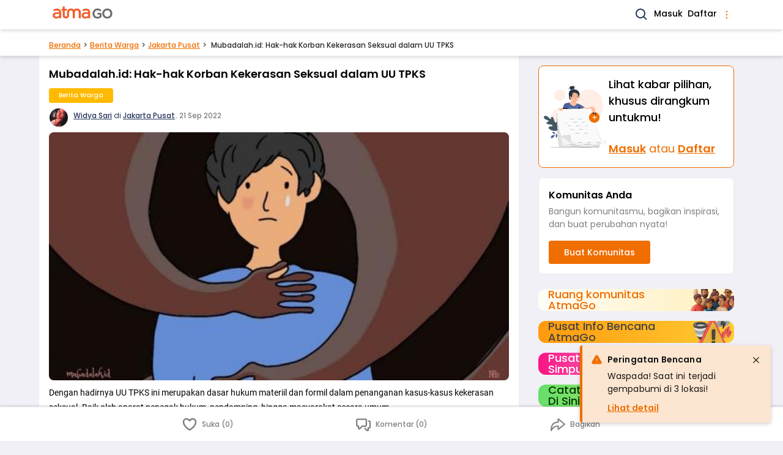

--- FILE ---
content_type: text/html; charset=UTF-8
request_url: https://www.atmago.com/berita-warga/mubadalah-id-hak-hak-korban-kekerasan-seksual-dalam-uu-tpks_ec2f2e8b-a077-4da8-aa69-c23466100df1
body_size: 15275
content:
<!DOCTYPE html>
<html lang="id">

<head>
	<meta charset="utf-8" />
<meta http-equiv="X-UA-Compatible" content="ie=edge" />
<meta name="viewport" content="width=device-width, initial-scale=1.0" />



<title>Mubadalah.id: Hak-hak Korban Kekerasan Seksual dalam UU TPKS | AtmaGo</title>
<meta name="description" content="Dengan hadirnya UU TPKS ini merupakan dasar hukum materiil dan formil dalam penanganan kasus-kasus kekerasan seksual. Baik oleh aparat penegak hukum, pendampin...">
<link rel="canonical" href="https://www.atmago.com/berita-warga/mubadalah-id-hak-hak-korban-kekerasan-seksual-dalam-uu-tpks_ec2f2e8b-a077-4da8-aa69-c23466100df1"/>
<meta property="og:title" content="Mubadalah.id: Hak-hak Korban Kekerasan Seksual dalam UU TPKS" />
<meta property="og:description" content="Dengan hadirnya UU TPKS ini merupakan dasar hukum materiil dan formil dalam penanganan kasus-kasus kekerasan seksual. Baik oleh aparat penegak hukum, pendampin..." />
<meta property="og:url" content="https://www.atmago.com/berita-warga/mubadalah-id-hak-hak-korban-kekerasan-seksual-dalam-uu-tpks_ec2f2e8b-a077-4da8-aa69-c23466100df1" />
<meta property="og:type" content="website" />
<meta property="og:site_name" content="AtmaGo" />
<meta property="og:image" content="https://d39wptbp5at4nd.cloudfront.net/media/163432_original_hak-hak-korban-kekerasan-seksual-dalam-uu-tpks.jpeg" />
<meta property="og:image" content="https://d39wptbp5at4nd.cloudfront.net/media/163432_original_hak-hak-korban-kekerasan-seksual-dalam-uu-tpks.jpeg" />
<meta property="og:image:height" content="200" />
<meta property="og:image:width" content="200" />

<meta name="twitter:card" content="summary" />
<meta name="twitter:title" content="Mubadalah.id: Hak-hak Korban Kekerasan Seksual dalam UU TPKS" />
<meta name="twitter:description" content="Dengan hadirnya UU TPKS ini merupakan dasar hukum materiil dan formil dalam penanganan kasus-kasus kekerasan seksual. Baik oleh aparat penegak hukum, pendampin..." />
<meta name="twitter:image" content="https://d39wptbp5at4nd.cloudfront.net/media/163432_original_hak-hak-korban-kekerasan-seksual-dalam-uu-tpks.jpeg" />
<script type="application/ld+json">{"@context":"https://schema.org","@type":"WebPage","name":"Mubadalah.id: Hak-hak Korban Kekerasan Seksual dalam UU TPKS","description":"Dengan hadirnya UU TPKS ini merupakan dasar hukum materiil dan formil dalam penanganan kasus-kasus kekerasan seksual. Baik oleh aparat penegak hukum, pendampin...","image":"https://d39wptbp5at4nd.cloudfront.net/media/163432_original_hak-hak-korban-kekerasan-seksual-dalam-uu-tpks.jpeg"}</script>


<link rel="shortcut icon" href="https://d2i7caz1tit01k.cloudfront.net/public/favicon.ico" type="image/x-icon" />
<link rel="icon" href="https://d2i7caz1tit01k.cloudfront.net/public/images/icons/android-icon-192x192.png" type="image/png" sizes="192x192" />
<link rel="apple-touch-icon" href="https://d2i7caz1tit01k.cloudfront.net/public/images/icons/apple-icon.png" />
<link rel="apple-touch-icon" href="https://d2i7caz1tit01k.cloudfront.net/public/images/icons/apple-icon-180x180.png" sizes="180x180" />


<link rel="manifest" href="/manifest.json" />
<meta name="theme-color" content="#ff8350" />
<script>
	// Load service worker as early as possible. It only runs once.
	function loadSw() {
		if (!("serviceWorker" in navigator)) return;
		navigator.serviceWorker
			.register("/sw.js")
			.then((registration) => {
				console.log(`[sw.js] Registered for scope: ${registration.scope}`);
			})
			.catch((err) => {
				console.log(`[sw.js] Registration failed: ${err}`);
			});
	}
	window.addEventListener("load", loadSw);
</script>


	
	<script async src="https://www.googletagmanager.com/gtag/js?id=G-T4WSLDMQ46"></script>
	<script>
		window.dataLayer = window.dataLayer || [];
		function gtag(){window.dataLayer.push(arguments);}
		gtag('js', new Date());
		gtag('config', "G-T4WSLDMQ46");
	</script>


<script>
	(function(window) {
		window.agAnalyticsData = {
			agAppKey: "SlE5Om5mKVB+fHMna7YeL+STzyqjOVgiXcLDBBk=",
			agAppId: 7,
			userId: 0,
			userGender: "",
		}
	})(window);
</script>

	<script src="https://cdnjs.cloudflare.com/ajax/libs/fingerprintjs2/2.1.5/fingerprint2.min.js" defer integrity="sha512-mUYU0XAcFsMpsVYX3ViFWQwH/Zwf/zq6z7cpnIQUGUEbR3jvJu/+EjvlHrPqh4L44AR3uGZxgAsO2y0QF2JloA==" crossorigin="anonymous" referrerpolicy="no-referrer"></script>

<script src="https://www.atmago.com/atmago-analytics.js" defer></script>
		<script src="/js/app.js?id=8f0240537c8178e35383fbf79f952e87" defer></script>
	

			<link rel="preload" href="/css/app.css?id=bb5ccac98ddf542bfa218c4b11932f01" as="style" onload="this.onload=null;this.rel='stylesheet'">
    <noscript>
        <link href="/css/app.css?id=bb5ccac98ddf542bfa218c4b11932f01" rel="stylesheet" />
    </noscript>
	
			<style>
			#app {
				min-height: 100vh;
			}
		</style>
	
	<style>
	:root {
		--outer-w: 34rem;
	}
	html {
		font-family: Poppins, Helvetica, Arial, sans-serif;
		line-height: 1.5;
		/* Fill screen height */
		height: -webkit-fill-available;
	}
	html:has(.is-resp-lg) {
		scroll-padding-top: 3.5rem;
	}
	body {
		margin: 0;
		min-height: 100vh;
		min-height: -webkit-fill-available;
		background: #F1F0F6;
	}
	body:not(.is-resp-lg)::before {
		content: "";
		position: absolute;
		top: 0;
		left: 0;
		right: 0;
		height: 13.125rem;
		background-color: #26355C;
	}
	body.no-navy-bg::before {
		content: none;
	}
	.ag-outermost {
		max-width:var(--outer-w);
		margin:0 auto;
		position:relative;
		flex:1 0 100%;
		word-break:break-word;
	}
	@media (min-width: 1024px) {
		/* :root { --outer-w: 56rem; } */
		body.is-resp-lg {
			--outer-w: initial;
		}
		body.is-resp-lg::before {
			content: none;
		}
	}

	/* Footer */
	body>footer {
		padding-bottom: 5rem;
	}
	body>footer>* {
		max-width: 34rem;
		margin-left: auto;
		margin-right: auto;
	}
	body>footer li {
		display: inline-flex;
	}
	body>footer .footer__links {
		border-top: 1px solid #C4C4C4;	
	}
	body>footer .footer__links a:hover {
		text-decoration: underline;
	}
	.footer__links__list-with-separator li:not(:first-child)::before {
		content: "•";
		margin-left: .25rem;
		margin-right: .5rem;
		opacity: .75;
	}
	.page-back-link {
		color: #F06E00;
		border-bottom: 1px solid #F06E00;
	}
	
	/* Spinner */
	@-webkit-keyframes spinner{to{-webkit-transform:rotate(1turn);transform:rotate(1turn)}}@keyframes  spinner{to{-webkit-transform:rotate(1turn);transform:rotate(1turn)}}.spinner:before{content:"";-webkit-box-sizing:border-box;box-sizing:border-box;position:absolute;top:50%;left:calc(50% - .5rem);width:20px;height:20px;margin-top:-10px;border-radius:50%;border:2px solid #ccc;border-top-color:#333;-webkit-animation:spinner .6s linear infinite;animation:spinner .6s linear infinite}

</style>
					<link rel="preload" as="image" href="https://d39wptbp5at4nd.cloudfront.net/media/163432_medium_hak-hak-korban-kekerasan-seksual-dalam-uu-tpks.jpeg" />

	<script type="text/javascript">
    const Ziggy = {"url":"https:\/\/www.atmago.com","port":null,"defaults":{},"routes":{"debugbar.openhandler":{"uri":"_debugbar\/open","methods":["GET","HEAD"]},"debugbar.clockwork":{"uri":"_debugbar\/clockwork\/{id}","methods":["GET","HEAD"],"parameters":["id"]},"debugbar.assets.css":{"uri":"_debugbar\/assets\/stylesheets","methods":["GET","HEAD"]},"debugbar.assets.js":{"uri":"_debugbar\/assets\/javascript","methods":["GET","HEAD"]},"debugbar.cache.delete":{"uri":"_debugbar\/cache\/{key}\/{tags?}","methods":["DELETE"],"parameters":["key","tags"]},"ignition.healthCheck":{"uri":"_ignition\/health-check","methods":["GET","HEAD"]},"ignition.executeSolution":{"uri":"_ignition\/execute-solution","methods":["POST"]},"ignition.shareReport":{"uri":"_ignition\/share-report","methods":["POST"]},"ignition.scripts":{"uri":"_ignition\/scripts\/{script}","methods":["GET","HEAD"],"parameters":["script"]},"ignition.styles":{"uri":"_ignition\/styles\/{style}","methods":["GET","HEAD"],"parameters":["style"]},"api.provinces.index":{"uri":"api\/web-v3\/provinces","methods":["GET","HEAD"]},"api.cities.byProvince.index":{"uri":"api\/web-v3\/provinces\/{id}\/cities","methods":["GET","HEAD"],"parameters":["id"]},"api.cities.popular.index":{"uri":"api\/web-v3\/cities\/popular","methods":["GET","HEAD"]},"api.cities.show":{"uri":"api\/web-v3\/cities\/{id}","methods":["GET","HEAD"],"parameters":["id"]},"cities.showOnly":{"uri":"api\/web-v3\/cities\/{id}\/only","methods":["GET","HEAD"],"parameters":["id"]},"api.districts.byCity.index":{"uri":"api\/web-v3\/cities\/{id}\/districts","methods":["GET","HEAD"],"parameters":["id"]},"districts.show":{"uri":"api\/web-v3\/districts\/{id}","methods":["GET","HEAD"],"parameters":["id"]},"districts.showOnly":{"uri":"api\/web-v3\/districts\/{id}\/only","methods":["GET","HEAD"],"parameters":["id"]},"api.communities.tag.index":{"uri":"api\/web-v3\/communities\/tags\/{tagId}","methods":["GET","HEAD"],"parameters":["tagId"]},"api.communities.nameOrDesc.index":{"uri":"api\/web-v3\/communities\/name-or-desc","methods":["GET","HEAD"]},"api.videos.index":{"uri":"api\/web-v3\/video-posts","methods":["GET","HEAD"]},"api.alerts.index":{"uri":"api\/web-v3\/alerts","methods":["GET","HEAD"]},"login":{"uri":"login","methods":["GET","HEAD"]},"login.form.sms":{"uri":"login\/sms","methods":["GET","HEAD"]},"login.form.email":{"uri":"login\/email","methods":["GET","HEAD"]},"authSessions.otp.store":{"uri":"login\/sms","methods":["POST"]},"authSessions.email.store":{"uri":"login\/email","methods":["POST"]},"login.otp":{"uri":"login\/otp","methods":["GET","HEAD"]},"login.otp.store":{"uri":"login\/otp","methods":["POST"]},"login.oauth.fb.callback":{"uri":"login\/fb","methods":["POST"]},"login.oauth.google.callback":{"uri":"login\/google","methods":["POST"]},"signup":{"uri":"signup","methods":["GET","HEAD"]},"signup.form.sms":{"uri":"signup\/sms","methods":["GET","HEAD"]},"users.sms.store":{"uri":"signup\/sms","methods":["POST"]},"signup.otp":{"uri":"signup\/otp","methods":["GET","HEAD"]},"signup.otp.store":{"uri":"signup\/otp","methods":["POST"]},"signup.form.fb":{"uri":"signup\/fb","methods":["GET","HEAD"]},"signup.form.google":{"uri":"signup\/google","methods":["GET","HEAD"]},"signup.oauth.callback":{"uri":"signup\/oauth","methods":["POST"]},"password.edit":{"uri":"settings\/password","methods":["GET","HEAD"]},"password.update":{"uri":"password","methods":["POST"]},"password.request":{"uri":"password\/forgot","methods":["GET","HEAD"]},"password.email":{"uri":"password\/forgot","methods":["POST"]},"logout":{"uri":"logout","methods":["POST"]},"api.communities.index":{"uri":"api\/web-v3\/communities","methods":["GET","HEAD"]},"api.communities.managed.index":{"uri":"api\/web-v3\/communities\/managed","methods":["GET","HEAD"]},"api.communities.managed.single.index":{"uri":"api\/web-v3\/communities\/managed\/latest","methods":["GET","HEAD"]},"api.communities.followed.index":{"uri":"api\/web-v3\/communities\/followed","methods":["GET","HEAD"]},"api.communities.followed.indexFromUserData":{"uri":"api\/web-v3\/communities\/followed\/user","methods":["GET","HEAD"]},"api.communities.active.index":{"uri":"api\/web-v3\/communities\/active","methods":["GET","HEAD"]},"api.communities.followers.index":{"uri":"api\/web-v3\/communities\/{id}\/followers","methods":["GET","HEAD"],"parameters":["id"]},"api.communities.targets":{"uri":"api\/web-v3\/communities\/{id}\/targets","methods":["GET","HEAD"],"parameters":["id"]},"api.communities.summaries":{"uri":"api\/web-v3\/communities\/{id}\/summaries","methods":["GET","HEAD"],"parameters":["id"]},"api.communities.posts.index":{"uri":"api\/web-v3\/communities\/{communityId}\/posts","methods":["GET","HEAD"],"parameters":["communityId"]},"api.communities.portfolios.index":{"uri":"api\/web-v3\/communities\/{communityId}\/portfolios","methods":["GET","HEAD"],"parameters":["communityId"]},"api.communities.postsAndPortfolios.index":{"uri":"api\/web-v3\/communities\/{communityId}\/postsAndPortfolios","methods":["GET","HEAD"],"parameters":["communityId"]},"api.communities.admins.index":{"uri":"api\/web-v3\/communities\/{communityId}\/admins","methods":["GET","HEAD"],"parameters":["communityId"]},"api.communities.puskesmas.index":{"uri":"api\/web-v3\/communities\/puskesmas","methods":["GET","HEAD"]},"api.communities.pmi.index":{"uri":"api\/web-v3\/communities\/pmi","methods":["GET","HEAD"]},"api.posts.hasCommunity.index":{"uri":"api\/web-v3\/posts\/has-community","methods":["GET","HEAD"]},"api.posts.hasCommunity.popular.index":{"uri":"api\/web-v3\/posts\/has-community\/popular","methods":["GET","HEAD"]},"api.posts.popular.index":{"uri":"api\/web-v3\/posts\/popular","methods":["GET","HEAD"]},"api.posts.latest.index":{"uri":"api\/web-v3\/posts\/latest","methods":["GET","HEAD"]},"api.posts.myCommunities.index":{"uri":"api\/web-v3\/posts\/my-communities","methods":["GET","HEAD"]},"api.users.posts.index":{"uri":"api\/web-v3\/users\/{userId}\/posts","methods":["GET","HEAD"],"parameters":["userId"]},"api.posts.mine.index":{"uri":"api\/web-v3\/my-posts","methods":["GET","HEAD"]},"api.relatedPosts.recent":{"uri":"api\/web-v3\/recent-posts\/{catId}","methods":["GET","HEAD"],"parameters":["catId"]},"api.relatedPosts.popular":{"uri":"api\/web-v3\/popular-posts\/{catId}","methods":["GET","HEAD"],"parameters":["catId"]},"api.relatedPosts.commented":{"uri":"api\/web-v3\/commented-posts\/{catId}","methods":["GET","HEAD"],"parameters":["catId"]},"api.relatedPosts.byTag":{"uri":"api\/web-v3\/posts\/tags\/{tagId}\/{catId}","methods":["GET","HEAD"],"parameters":["tagId","catId"]},"api.posts.q.index":{"uri":"api\/web-v3\/posts\/q\/{q}","methods":["GET","HEAD"],"parameters":["q"]},"api.posts.index":{"uri":"api\/web-v3\/posts","methods":["GET","HEAD"]},"api.posts.byParams.index":{"uri":"api\/web-v3\/posts\/params","methods":["GET","HEAD"]},"api.posts.categories.7.index":{"uri":"api\/web-v3\/posts\/discussions","methods":["GET","HEAD"]},"api.posts.categories.3.index":{"uri":"api\/web-v3\/posts\/reports","methods":["GET","HEAD"]},"api.posts.categories.6.index":{"uri":"api\/web-v3\/posts\/jobs","methods":["GET","HEAD"]},"api.posts.categories.10.index":{"uri":"api\/web-v3\/posts\/events","methods":["GET","HEAD"]},"api.posts.topic.index":{"uri":"api\/web-v3\/topic-posts\/{slug}","methods":["GET","HEAD"],"parameters":["slug"]},"api.posts.tag.index":{"uri":"api\/web-v3\/tag-posts\/{tagId}","methods":["GET","HEAD"],"parameters":["tagId"]},"api.posts.featured.index":{"uri":"api\/web-v3\/featured-posts","methods":["GET","HEAD"]},"api.portfolios.hasCommunity.index":{"uri":"api\/web-v3\/portfolios\/has-community","methods":["GET","HEAD"]},"api.portfolios.myCommunities.index":{"uri":"api\/web-v3\/portfolios\/my-communities","methods":["GET","HEAD"]},"api.communityTags.index":{"uri":"api\/web-v3\/tags\/community","methods":["GET","HEAD"]},"api.tags.inCommunity":{"uri":"api\/web-v3\/tags\/communities\/{communityId}","methods":["GET","HEAD"],"parameters":["communityId"]},"api.tags.followed":{"uri":"api\/web-v3\/tags\/followed","methods":["GET","HEAD"]},"api.tags.popular.index":{"uri":"api\/web-v3\/tags\/popular","methods":["GET","HEAD"]},"api.categories.followed":{"uri":"api\/web-v3\/categories\/followed","methods":["GET","HEAD"]},"api.subcategoryGroups.followed":{"uri":"api\/web-v3\/subcategory-groups\/followed","methods":["GET","HEAD"]},"api.locations.followed.index":{"uri":"api\/web-v3\/locations\/followed","methods":["GET","HEAD"]},"api.posts.followedLocations.index":{"uri":"api\/web-v3\/locations\/followed\/posts","methods":["GET","HEAD"]},"api.topics.index":{"uri":"api\/web-v3\/topics","methods":["GET","HEAD"]},"api.notifs.update":{"uri":"api\/web-v3\/notifications\/{id}\/update","methods":["PUT"],"parameters":["id"]},"api.notifs.showDetail":{"uri":"api\/web-v3\/notifications\/{id}\/detail","methods":["GET","HEAD"],"parameters":["id"]},"api.notifs.unread.all.count":{"uri":"api\/web-v3\/notifications\/unread-count\/all","methods":["GET","HEAD"]},"api.notifs.unread.personal.count":{"uri":"api\/web-v3\/notifications\/unread-count\/personal","methods":["GET","HEAD"]},"api.notifs.unread.community.count":{"uri":"api\/web-v3\/notifications\/unread-count\/community","methods":["GET","HEAD"]},"api.notifs.personal.index":{"uri":"api\/web-v3\/notifications\/personal","methods":["GET","HEAD"]},"api.notifs.community.index":{"uri":"api\/web-v3\/notifications\/community","methods":["GET","HEAD"]},"api.comments.index":{"uri":"api\/web-v3\/posts\/{postId}\/comments","methods":["GET","HEAD"],"parameters":["postId"]},"api.comments.latest.index":{"uri":"api\/web-v3\/posts\/{postId}\/latest-comments","methods":["GET","HEAD"],"parameters":["postId"]},"api.top.users.index":{"uri":"api\/web-v3\/top\/users","methods":["GET","HEAD"]},"api.top.posts.index":{"uri":"api\/web-v3\/top\/posts","methods":["GET","HEAD"]},"api.top.edChoicePosts.index":{"uri":"api\/web-v3\/top\/ed-choice-posts","methods":["GET","HEAD"]},"api.projects.index":{"uri":"api\/web-v3\/projects","methods":["GET","HEAD"]},"api.projects.latest.index":{"uri":"api\/web-v3\/latest-projects","methods":["GET","HEAD"]},"api.sessions.deferredRedirectUrls.show":{"uri":"api\/web-v3\/helpers\/session\/wr\/{xxx}","methods":["GET","HEAD"],"parameters":["xxx"]},"posts.discussions.show":{"uri":"berita-warga\/{title}_{uuid}","methods":["GET","HEAD"],"parameters":["title","uuid"]},"posts.reports.show":{"uri":"laporan-warga\/{title}_{uuid}","methods":["GET","HEAD"],"parameters":["title","uuid"]},"posts.jobs.show":{"uri":"loker\/{title}_{uuid}","methods":["GET","HEAD"],"parameters":["title","uuid"]},"posts.events.show":{"uri":"acara\/{title}_{uuid}","methods":["GET","HEAD"],"parameters":["title","uuid"]},"portfolios.show":{"uri":"aksi-komunitas\/{title}_{uuid}","methods":["GET","HEAD"],"parameters":["title","uuid"]},"projects.show":{"uri":"csr-program\/{title}_{uuid}","methods":["GET","HEAD"],"parameters":["title","uuid"]},"posts.archived.show":{"uri":"posts\/archived\/{title}_{uuid}","methods":["GET","HEAD"],"parameters":["title","uuid"]},"communities.home":{"uri":"komunitas","methods":["GET","HEAD"]},"feeds.homeRedirectable":{"uri":"komunitas\/r","methods":["GET","HEAD"]},"communities.home.personalized":{"uri":"komunitas\/feed","methods":["GET","HEAD"]},"communities.index":{"uri":"komunitas\/latest","methods":["GET","HEAD"]},"communities.tag.index":{"uri":"komunitas\/tags\/{tagId}","methods":["GET","HEAD"],"parameters":["tagId"]},"communities.followed.index":{"uri":"komunitas\/followed","methods":["GET","HEAD"]},"communities.managed.index":{"uri":"komunitas\/managed","methods":["GET","HEAD"]},"communities.unvalidatedPortfolios.index":{"uri":"komunitas\/validate","methods":["GET","HEAD"]},"communities.show.about":{"uri":"komunitas\/{id}\/about","methods":["GET","HEAD"],"parameters":["id"]},"communities.show.share":{"uri":"komunitas\/{id}\/share","methods":["GET","HEAD"],"parameters":["id"]},"communities.followers.index":{"uri":"komunitas\/{id}\/followers","methods":["GET","HEAD"],"parameters":["id"]},"communities.edit":{"uri":"komunitas\/{id}\/edit","methods":["GET","HEAD"],"parameters":["id"]},"communities.show":{"uri":"komunitas\/{id}","methods":["GET","HEAD"],"parameters":["id"]},"communities.portfolios.index":{"uri":"komunitas\/{id}\/aksi","methods":["GET","HEAD"],"parameters":["id"]},"communities.portfolios.create":{"uri":"komunitas\/{communityId}\/aksi\/new","methods":["GET","HEAD"],"parameters":["communityId"]},"communities.portfolios.edit":{"uri":"komunitas\/{communityId}\/aksi\/{id}\/edit","methods":["GET","HEAD"],"parameters":["communityId","id"]},"communities.portfolios.validatedTarget.create":{"uri":"komunitas\/{communityId}\/aksi\/{id}\/validate-target","methods":["GET","HEAD"],"parameters":["communityId","id"]},"communities.posts.showSelectCategory":{"uri":"komunitas\/{communityId}\/posts\/new","methods":["GET","HEAD"],"parameters":["communityId"]},"communities.reports.showSelectSubcategory":{"uri":"komunitas\/{communityId}\/report\/new","methods":["GET","HEAD"],"parameters":["communityId"]},"communities.events.create":{"uri":"komunitas\/{communityId}\/posts\/event\/new","methods":["GET","HEAD"],"parameters":["communityId"]},"communities.discussions.create":{"uri":"komunitas\/{communityId}\/posts\/discussion\/new","methods":["GET","HEAD"],"parameters":["communityId"]},"communities.jobs.create":{"uri":"komunitas\/{communityId}\/posts\/job\/new","methods":["GET","HEAD"],"parameters":["communityId"]},"communities.reports.create":{"uri":"komunitas\/{communityId}\/posts\/report\/{subcatId}\/new","methods":["GET","HEAD"],"parameters":["communityId","subcatId"]},"contents.about":{"uri":"tentang-kami","methods":["GET","HEAD"]},"contents.media":{"uri":"media","methods":["GET","HEAD"]},"contents.privacy":{"uri":"kebijakan-privasi","methods":["GET","HEAD"]},"contents.terms":{"uri":"syarat-ketentuan","methods":["GET","HEAD"]},"contents.guidelines":{"uri":"pedoman-komunitas","methods":["GET","HEAD"]},"feedbacks.create":{"uri":"kirim-masukan","methods":["GET","HEAD"]},"feedbacks.store":{"uri":"feedbacks","methods":["POST"]},"features.index":{"uri":"features","methods":["GET","HEAD"]},"features.show":{"uri":"features\/{slug}","methods":["GET","HEAD"],"parameters":["slug"]},"feeds.home":{"uri":"\/","methods":["GET","HEAD"]},"feeds.home.personalized":{"uri":"feed","methods":["GET","HEAD"]},"feeds.home.personalized.single":{"uri":"feed\/detail","methods":["GET","HEAD"]},"feeds.home.personalized.guest":{"uri":"feed\/guest","methods":["GET","HEAD"]},"communities.create":{"uri":"new\/community","methods":["GET","HEAD"]},"communities.posts.showSelectCommunity":{"uri":"new\/community-post","methods":["GET","HEAD"]},"posts.showSelectCategory":{"uri":"new\/post","methods":["GET","HEAD"]},"posts.showSelectCommunityForCsrEntry":{"uri":"new\/csr\/{catId}\/{csrPostId}","methods":["GET","HEAD"],"wheres":{"catId":"7|11"},"parameters":["catId","csrPostId"]},"communities.store":{"uri":"api\/web-v3\/communities","methods":["POST"]},"communities.update":{"uri":"api\/web-v3\/communities\/{id}","methods":["PUT"],"parameters":["id"]},"communities.followables":{"uri":"api\/web-v3\/communities\/{communityId}\/followables","methods":["POST"],"parameters":["communityId"]},"communities.followers.destroy":{"uri":"api\/web-v3\/communities\/{communityId}\/followers\/{username}","methods":["POST"],"parameters":["communityId","username"]},"communities.followers.loginThenStore":{"uri":"api\/web-v3\/communities\/guest\/{id}\/willfollow","methods":["GET","HEAD"],"parameters":["id"]},"portfolios.store":{"uri":"api\/web-v3\/portfolios","methods":["POST"]},"portfolios.update":{"uri":"api\/web-v3\/portfolios\/{id}","methods":["PUT"],"parameters":["id"]},"portfolios.validatedTarget.store":{"uri":"api\/web-v3\/portfolios\/{id}\/target","methods":["POST"],"parameters":["id"]},"posts.events.store":{"uri":"api\/web-v3\/posts\/events","methods":["POST"]},"posts.events.update":{"uri":"api\/web-v3\/posts\/event\/{id}","methods":["PUT"],"parameters":["id"]},"posts.discussions.store":{"uri":"api\/web-v3\/posts\/discussions","methods":["POST"]},"posts.discussions.update":{"uri":"api\/web-v3\/posts\/discussion\/{id}","methods":["PUT"],"parameters":["id"]},"posts.jobs.store":{"uri":"api\/web-v3\/posts\/jobs","methods":["POST"]},"posts.jobs.update":{"uri":"api\/web-v3\/posts\/job\/{id}","methods":["PUT"],"parameters":["id"]},"posts.jobs.updateExpired":{"uri":"api\/web-v3\/posts\/job-expired\/{id}","methods":["PUT"],"parameters":["id"]},"posts.reports.store":{"uri":"api\/web-v3\/posts\/reports","methods":["POST"]},"posts.reports.update":{"uri":"api\/web-v3\/posts\/reports\/{id}","methods":["PUT"],"parameters":["id"]},"posts.destroy":{"uri":"api\/web-v3\/posts\/{id}\/{communityId?}","methods":["POST"],"parameters":["id","communityId"]},"posts.showOnly":{"uri":"api\/web-v3\/posts\/{id}\/only","methods":["GET","HEAD"],"parameters":["id"]},"posts.reports.showSelectSubcategory":{"uri":"posts\/report\/new","methods":["GET","HEAD"]},"posts.discussions.create":{"uri":"posts\/discussion\/new","methods":["GET","HEAD"]},"posts.discussions.edit":{"uri":"posts\/discussion\/{id}\/edit","methods":["GET","HEAD"],"parameters":["id"]},"posts.events.create":{"uri":"posts\/event\/new","methods":["GET","HEAD"]},"posts.events.edit":{"uri":"posts\/event\/{id}\/edit","methods":["GET","HEAD"],"parameters":["id"]},"posts.jobs.create":{"uri":"posts\/job\/new","methods":["GET","HEAD"]},"posts.jobs.edit":{"uri":"posts\/job\/{id}\/edit","methods":["GET","HEAD"],"parameters":["id"]},"posts.reports.create":{"uri":"posts\/report\/{subcatId}\/new","methods":["GET","HEAD"],"parameters":["subcatId"]},"posts.reports.edit":{"uri":"posts\/report\/{id}\/edit","methods":["GET","HEAD"],"parameters":["id"]},"comments.index":{"uri":"comments\/posts\/{postId}","methods":["GET","HEAD"],"parameters":["postId"]},"comments.destroy":{"uri":"api\/web-v3\/comments\/{id}","methods":["POST"],"parameters":["id"]},"comments.store":{"uri":"api\/web-v3\/comments\/posts\/{postId}","methods":["POST"],"parameters":["postId"]},"medias.store":{"uri":"api\/web-v3\/medias","methods":["POST"]},"medias.destroy":{"uri":"api\/web-v3\/medias\/{id}","methods":["POST"],"parameters":["id"]},"search.index":{"uri":"search","methods":["GET","HEAD"]},"search.communities.index":{"uri":"search\/communities","methods":["GET","HEAD"]},"search.posts.index":{"uri":"search\/posts","methods":["GET","HEAD"]},"onboarding.one":{"uri":"followed\/locations\/{from}","methods":["GET","HEAD"],"wheres":{"from":"signup|login|user"},"parameters":["from"]},"onboarding.two":{"uri":"followed\/topics\/{from}","methods":["GET","HEAD"],"wheres":{"from":"signup|login|user"},"parameters":["from"]},"onboarding.three":{"uri":"followed\/communities\/{from}","methods":["GET","HEAD"],"wheres":{"from":"signup|login|user"},"parameters":["from"]},"onboarding.finish":{"uri":"followed\/finish","methods":["GET","HEAD"]},"votes.my.index":{"uri":"api\/web-v3\/votes\/current-user","methods":["GET","HEAD"]},"votes.store":{"uri":"api\/web-v3\/votes","methods":["POST"]},"followableLocations.index":{"uri":"api\/web-v3\/followables\/locations\/{nameQuery}","methods":["GET","HEAD"],"parameters":["nameQuery"]},"cities.followables":{"uri":"api\/web-v3\/cities\/{id}\/followables","methods":["POST"],"parameters":["id"]},"districts.followables":{"uri":"api\/web-v3\/districts\/{id}\/followables","methods":["POST"],"parameters":["id"]},"categories.followables":{"uri":"api\/web-v3\/categories\/{id}\/followables","methods":["POST"],"parameters":["id"]},"subcategories.followables":{"uri":"api\/web-v3\/subcategories\/{id}\/followables","methods":["POST"],"parameters":["id"]},"topics.followables":{"uri":"api\/web-v3\/topics\/{id}\/followables","methods":["POST"],"parameters":["id"]},"tags.followables":{"uri":"api\/web-v3\/tags\/{id}\/followables","methods":["POST"],"parameters":["id"]},"cities.followables.loginThenStore":{"uri":"api\/web-v3\/cities\/{id}\/willfollow","methods":["GET","HEAD"],"parameters":["id"]},"districts.followables.loginThenStore":{"uri":"api\/web-v3\/districts\/{id}\/willfollow","methods":["GET","HEAD"],"parameters":["id"]},"flags.store":{"uri":"api\/web-v3\/flags","methods":["POST"]},"notifs.index":{"uri":"notifikasi","methods":["GET","HEAD"]},"users.show":{"uri":"@{username}","methods":["GET","HEAD"],"parameters":["username"]},"users.edit":{"uri":"settings","methods":["GET","HEAD"]},"users.update":{"uri":"users","methods":["POST"]},"users.deleteRequest.store":{"uri":"settings\/delete-account","methods":["POST"]},"videos.index":{"uri":"video-posts","methods":["GET","HEAD"]},"videos.show":{"uri":"video-posts\/{slug}_{id}","methods":["GET","HEAD"],"parameters":["slug","id"]},"awards.index":{"uri":"peringkat-pengguna","methods":["GET","HEAD"]},"awards.month.index":{"uri":"peringkat-pengguna\/{year}\/{month}","methods":["GET","HEAD"],"parameters":["year","month"]},"alerts.home":{"uri":"peringatan-bencana","methods":["GET","HEAD"]},"invitations.create":{"uri":"invite","methods":["GET","HEAD"]},"invitations.store":{"uri":"invite\/{type}","methods":["POST"],"parameters":["type"]},"locationSuggestions.create":{"uri":"locations\/suggest","methods":["GET","HEAD"]},"locationSuggestions.store":{"uri":"locations\/suggest","methods":["POST"]},"projects.index":{"uri":"csr-program","methods":["GET","HEAD"]},"fake.medias.store":{"uri":"fake\/medias","methods":["POST"]},"fake.medias.destroy":{"uri":"fake\/medias\/{id}","methods":["POST"],"parameters":["id"]},"feeds.categories.7":{"uri":"berita-warga","methods":["GET","HEAD"]},"feeds.categories.7.district":{"uri":"berita-warga\/{citySlug}\/{districtSlug}","methods":["GET","HEAD"],"parameters":["citySlug","districtSlug"]},"feeds.categories.7.city":{"uri":"berita-warga\/{citySlug}","methods":["GET","HEAD"],"parameters":["citySlug"]},"feeds.categories.3":{"uri":"laporan-warga","methods":["GET","HEAD"]},"feeds.categories.3.district":{"uri":"laporan-warga\/{citySlug}\/{districtSlug}","methods":["GET","HEAD"],"parameters":["citySlug","districtSlug"]},"feeds.categories.3.city":{"uri":"laporan-warga\/{citySlug}","methods":["GET","HEAD"],"parameters":["citySlug"]},"feeds.categories.6":{"uri":"loker","methods":["GET","HEAD"]},"feeds.categories.6.district":{"uri":"loker\/{citySlug}\/{districtSlug}","methods":["GET","HEAD"],"parameters":["citySlug","districtSlug"]},"feeds.categories.6.city":{"uri":"loker\/{citySlug}","methods":["GET","HEAD"],"parameters":["citySlug"]},"feeds.categories.10":{"uri":"acara","methods":["GET","HEAD"]},"feeds.categories.10.district":{"uri":"acara\/{citySlug}\/{districtSlug}","methods":["GET","HEAD"],"parameters":["citySlug","districtSlug"]},"feeds.categories.10.city":{"uri":"acara\/{citySlug}","methods":["GET","HEAD"],"parameters":["citySlug"]},"posts.byTag":{"uri":"tags\/{tagSlug}-{tagId}","methods":["GET","HEAD"],"parameters":["tagSlug","tagId"]},"posts.byTagAndCity":{"uri":"tags\/{tagSlug}-{tagId}\/cities-{cityId}","methods":["GET","HEAD"],"parameters":["tagSlug","tagId","cityId"]},"feeds.home.topic":{"uri":"t\/{topicSlug}","methods":["GET","HEAD"],"parameters":["topicSlug"]},"feeds.home.city.topic":{"uri":"{citySlug}\/t\/{topicSlug}","methods":["GET","HEAD"],"parameters":["citySlug","topicSlug"]},"feeds.home.district":{"uri":"{citySlug}\/{districtSlug}","methods":["GET","HEAD"],"parameters":["citySlug","districtSlug"]},"feeds.home.city":{"uri":"{citySlug}","methods":["GET","HEAD"],"parameters":["citySlug"]}}};

    !function(t,r){"object"==typeof exports&&"undefined"!=typeof module?module.exports=r():"function"==typeof define&&define.amd?define(r):(t||self).route=r()}(this,function(){function t(t,r){for(var e=0;e<r.length;e++){var n=r[e];n.enumerable=n.enumerable||!1,n.configurable=!0,"value"in n&&(n.writable=!0),Object.defineProperty(t,"symbol"==typeof(o=function(t,r){if("object"!=typeof t||null===t)return t;var e=t[Symbol.toPrimitive];if(void 0!==e){var n=e.call(t,"string");if("object"!=typeof n)return n;throw new TypeError("@@toPrimitive must return a primitive value.")}return String(t)}(n.key))?o:String(o),n)}var o}function r(r,e,n){return e&&t(r.prototype,e),n&&t(r,n),Object.defineProperty(r,"prototype",{writable:!1}),r}function e(){return e=Object.assign?Object.assign.bind():function(t){for(var r=1;r<arguments.length;r++){var e=arguments[r];for(var n in e)Object.prototype.hasOwnProperty.call(e,n)&&(t[n]=e[n])}return t},e.apply(this,arguments)}function n(t){return n=Object.setPrototypeOf?Object.getPrototypeOf.bind():function(t){return t.__proto__||Object.getPrototypeOf(t)},n(t)}function o(t,r){return o=Object.setPrototypeOf?Object.setPrototypeOf.bind():function(t,r){return t.__proto__=r,t},o(t,r)}function i(t,r,e){return i=function(){if("undefined"==typeof Reflect||!Reflect.construct)return!1;if(Reflect.construct.sham)return!1;if("function"==typeof Proxy)return!0;try{return Boolean.prototype.valueOf.call(Reflect.construct(Boolean,[],function(){})),!0}catch(t){return!1}}()?Reflect.construct.bind():function(t,r,e){var n=[null];n.push.apply(n,r);var i=new(Function.bind.apply(t,n));return e&&o(i,e.prototype),i},i.apply(null,arguments)}function u(t){var r="function"==typeof Map?new Map:void 0;return u=function(t){if(null===t||-1===Function.toString.call(t).indexOf("[native code]"))return t;if("function"!=typeof t)throw new TypeError("Super expression must either be null or a function");if(void 0!==r){if(r.has(t))return r.get(t);r.set(t,e)}function e(){return i(t,arguments,n(this).constructor)}return e.prototype=Object.create(t.prototype,{constructor:{value:e,enumerable:!1,writable:!0,configurable:!0}}),o(e,t)},u(t)}var f=String.prototype.replace,a=/%20/g,c="RFC3986",l={default:c,formatters:{RFC1738:function(t){return f.call(t,a,"+")},RFC3986:function(t){return String(t)}},RFC1738:"RFC1738",RFC3986:c},s=Object.prototype.hasOwnProperty,v=Array.isArray,p=function(){for(var t=[],r=0;r<256;++r)t.push("%"+((r<16?"0":"")+r.toString(16)).toUpperCase());return t}(),y=function(t,r){for(var e=r&&r.plainObjects?Object.create(null):{},n=0;n<t.length;++n)void 0!==t[n]&&(e[n]=t[n]);return e},d={arrayToObject:y,assign:function(t,r){return Object.keys(r).reduce(function(t,e){return t[e]=r[e],t},t)},combine:function(t,r){return[].concat(t,r)},compact:function(t){for(var r=[{obj:{o:t},prop:"o"}],e=[],n=0;n<r.length;++n)for(var o=r[n],i=o.obj[o.prop],u=Object.keys(i),f=0;f<u.length;++f){var a=u[f],c=i[a];"object"==typeof c&&null!==c&&-1===e.indexOf(c)&&(r.push({obj:i,prop:a}),e.push(c))}return function(t){for(;t.length>1;){var r=t.pop(),e=r.obj[r.prop];if(v(e)){for(var n=[],o=0;o<e.length;++o)void 0!==e[o]&&n.push(e[o]);r.obj[r.prop]=n}}}(r),t},decode:function(t,r,e){var n=t.replace(/\+/g," ");if("iso-8859-1"===e)return n.replace(/%[0-9a-f]{2}/gi,unescape);try{return decodeURIComponent(n)}catch(t){return n}},encode:function(t,r,e,n,o){if(0===t.length)return t;var i=t;if("symbol"==typeof t?i=Symbol.prototype.toString.call(t):"string"!=typeof t&&(i=String(t)),"iso-8859-1"===e)return escape(i).replace(/%u[0-9a-f]{4}/gi,function(t){return"%26%23"+parseInt(t.slice(2),16)+"%3B"});for(var u="",f=0;f<i.length;++f){var a=i.charCodeAt(f);45===a||46===a||95===a||126===a||a>=48&&a<=57||a>=65&&a<=90||a>=97&&a<=122||o===l.RFC1738&&(40===a||41===a)?u+=i.charAt(f):a<128?u+=p[a]:a<2048?u+=p[192|a>>6]+p[128|63&a]:a<55296||a>=57344?u+=p[224|a>>12]+p[128|a>>6&63]+p[128|63&a]:(a=65536+((1023&a)<<10|1023&i.charCodeAt(f+=1)),u+=p[240|a>>18]+p[128|a>>12&63]+p[128|a>>6&63]+p[128|63&a])}return u},isBuffer:function(t){return!(!t||"object"!=typeof t||!(t.constructor&&t.constructor.isBuffer&&t.constructor.isBuffer(t)))},isRegExp:function(t){return"[object RegExp]"===Object.prototype.toString.call(t)},maybeMap:function(t,r){if(v(t)){for(var e=[],n=0;n<t.length;n+=1)e.push(r(t[n]));return e}return r(t)},merge:function t(r,e,n){if(!e)return r;if("object"!=typeof e){if(v(r))r.push(e);else{if(!r||"object"!=typeof r)return[r,e];(n&&(n.plainObjects||n.allowPrototypes)||!s.call(Object.prototype,e))&&(r[e]=!0)}return r}if(!r||"object"!=typeof r)return[r].concat(e);var o=r;return v(r)&&!v(e)&&(o=y(r,n)),v(r)&&v(e)?(e.forEach(function(e,o){if(s.call(r,o)){var i=r[o];i&&"object"==typeof i&&e&&"object"==typeof e?r[o]=t(i,e,n):r.push(e)}else r[o]=e}),r):Object.keys(e).reduce(function(r,o){var i=e[o];return r[o]=s.call(r,o)?t(r[o],i,n):i,r},o)}},b=Object.prototype.hasOwnProperty,h={brackets:function(t){return t+"[]"},comma:"comma",indices:function(t,r){return t+"["+r+"]"},repeat:function(t){return t}},g=Array.isArray,m=String.prototype.split,j=Array.prototype.push,w=function(t,r){j.apply(t,g(r)?r:[r])},O=Date.prototype.toISOString,E=l.default,R={addQueryPrefix:!1,allowDots:!1,charset:"utf-8",charsetSentinel:!1,delimiter:"&",encode:!0,encoder:d.encode,encodeValuesOnly:!1,format:E,formatter:l.formatters[E],indices:!1,serializeDate:function(t){return O.call(t)},skipNulls:!1,strictNullHandling:!1},S=function t(r,e,n,o,i,u,f,a,c,l,s,v,p,y){var b,h=r;if("function"==typeof f?h=f(e,h):h instanceof Date?h=l(h):"comma"===n&&g(h)&&(h=d.maybeMap(h,function(t){return t instanceof Date?l(t):t})),null===h){if(o)return u&&!p?u(e,R.encoder,y,"key",s):e;h=""}if("string"==typeof(b=h)||"number"==typeof b||"boolean"==typeof b||"symbol"==typeof b||"bigint"==typeof b||d.isBuffer(h)){if(u){var j=p?e:u(e,R.encoder,y,"key",s);if("comma"===n&&p){for(var O=m.call(String(h),","),E="",S=0;S<O.length;++S)E+=(0===S?"":",")+v(u(O[S],R.encoder,y,"value",s));return[v(j)+"="+E]}return[v(j)+"="+v(u(h,R.encoder,y,"value",s))]}return[v(e)+"="+v(String(h))]}var T,k=[];if(void 0===h)return k;if("comma"===n&&g(h))T=[{value:h.length>0?h.join(",")||null:void 0}];else if(g(f))T=f;else{var x=Object.keys(h);T=a?x.sort(a):x}for(var N=0;N<T.length;++N){var C=T[N],A="object"==typeof C&&void 0!==C.value?C.value:h[C];if(!i||null!==A){var D=g(h)?"function"==typeof n?n(e,C):e:e+(c?"."+C:"["+C+"]");w(k,t(A,D,n,o,i,u,f,a,c,l,s,v,p,y))}}return k},T=Object.prototype.hasOwnProperty,k=Array.isArray,x={allowDots:!1,allowPrototypes:!1,arrayLimit:20,charset:"utf-8",charsetSentinel:!1,comma:!1,decoder:d.decode,delimiter:"&",depth:5,ignoreQueryPrefix:!1,interpretNumericEntities:!1,parameterLimit:1e3,parseArrays:!0,plainObjects:!1,strictNullHandling:!1},N=function(t){return t.replace(/&#(\d+);/g,function(t,r){return String.fromCharCode(parseInt(r,10))})},C=function(t,r){return t&&"string"==typeof t&&r.comma&&t.indexOf(",")>-1?t.split(","):t},A=function(t,r,e,n){if(t){var o=e.allowDots?t.replace(/\.([^.[]+)/g,"[$1]"):t,i=/(\[[^[\]]*])/g,u=e.depth>0&&/(\[[^[\]]*])/.exec(o),f=u?o.slice(0,u.index):o,a=[];if(f){if(!e.plainObjects&&T.call(Object.prototype,f)&&!e.allowPrototypes)return;a.push(f)}for(var c=0;e.depth>0&&null!==(u=i.exec(o))&&c<e.depth;){if(c+=1,!e.plainObjects&&T.call(Object.prototype,u[1].slice(1,-1))&&!e.allowPrototypes)return;a.push(u[1])}return u&&a.push("["+o.slice(u.index)+"]"),function(t,r,e,n){for(var o=n?r:C(r,e),i=t.length-1;i>=0;--i){var u,f=t[i];if("[]"===f&&e.parseArrays)u=[].concat(o);else{u=e.plainObjects?Object.create(null):{};var a="["===f.charAt(0)&&"]"===f.charAt(f.length-1)?f.slice(1,-1):f,c=parseInt(a,10);e.parseArrays||""!==a?!isNaN(c)&&f!==a&&String(c)===a&&c>=0&&e.parseArrays&&c<=e.arrayLimit?(u=[])[c]=o:"__proto__"!==a&&(u[a]=o):u={0:o}}o=u}return o}(a,r,e,n)}},D=function(t,r){var e=function(t){if(!t)return x;if(null!=t.decoder&&"function"!=typeof t.decoder)throw new TypeError("Decoder has to be a function.");if(void 0!==t.charset&&"utf-8"!==t.charset&&"iso-8859-1"!==t.charset)throw new TypeError("The charset option must be either utf-8, iso-8859-1, or undefined");return{allowDots:void 0===t.allowDots?x.allowDots:!!t.allowDots,allowPrototypes:"boolean"==typeof t.allowPrototypes?t.allowPrototypes:x.allowPrototypes,arrayLimit:"number"==typeof t.arrayLimit?t.arrayLimit:x.arrayLimit,charset:void 0===t.charset?x.charset:t.charset,charsetSentinel:"boolean"==typeof t.charsetSentinel?t.charsetSentinel:x.charsetSentinel,comma:"boolean"==typeof t.comma?t.comma:x.comma,decoder:"function"==typeof t.decoder?t.decoder:x.decoder,delimiter:"string"==typeof t.delimiter||d.isRegExp(t.delimiter)?t.delimiter:x.delimiter,depth:"number"==typeof t.depth||!1===t.depth?+t.depth:x.depth,ignoreQueryPrefix:!0===t.ignoreQueryPrefix,interpretNumericEntities:"boolean"==typeof t.interpretNumericEntities?t.interpretNumericEntities:x.interpretNumericEntities,parameterLimit:"number"==typeof t.parameterLimit?t.parameterLimit:x.parameterLimit,parseArrays:!1!==t.parseArrays,plainObjects:"boolean"==typeof t.plainObjects?t.plainObjects:x.plainObjects,strictNullHandling:"boolean"==typeof t.strictNullHandling?t.strictNullHandling:x.strictNullHandling}}(r);if(""===t||null==t)return e.plainObjects?Object.create(null):{};for(var n="string"==typeof t?function(t,r){var e,n={},o=(r.ignoreQueryPrefix?t.replace(/^\?/,""):t).split(r.delimiter,Infinity===r.parameterLimit?void 0:r.parameterLimit),i=-1,u=r.charset;if(r.charsetSentinel)for(e=0;e<o.length;++e)0===o[e].indexOf("utf8=")&&("utf8=%E2%9C%93"===o[e]?u="utf-8":"utf8=%26%2310003%3B"===o[e]&&(u="iso-8859-1"),i=e,e=o.length);for(e=0;e<o.length;++e)if(e!==i){var f,a,c=o[e],l=c.indexOf("]="),s=-1===l?c.indexOf("="):l+1;-1===s?(f=r.decoder(c,x.decoder,u,"key"),a=r.strictNullHandling?null:""):(f=r.decoder(c.slice(0,s),x.decoder,u,"key"),a=d.maybeMap(C(c.slice(s+1),r),function(t){return r.decoder(t,x.decoder,u,"value")})),a&&r.interpretNumericEntities&&"iso-8859-1"===u&&(a=N(a)),c.indexOf("[]=")>-1&&(a=k(a)?[a]:a),n[f]=T.call(n,f)?d.combine(n[f],a):a}return n}(t,e):t,o=e.plainObjects?Object.create(null):{},i=Object.keys(n),u=0;u<i.length;++u){var f=i[u],a=A(f,n[f],e,"string"==typeof t);o=d.merge(o,a,e)}return d.compact(o)},$=/*#__PURE__*/function(){function t(t,r,e){var n,o;this.name=t,this.definition=r,this.bindings=null!=(n=r.bindings)?n:{},this.wheres=null!=(o=r.wheres)?o:{},this.config=e}var e=t.prototype;return e.matchesUrl=function(t){var r=this;if(!this.definition.methods.includes("GET"))return!1;var e=this.template.replace(/(\/?){([^}?]*)(\??)}/g,function(t,e,n,o){var i,u="(?<"+n+">"+((null==(i=r.wheres[n])?void 0:i.replace(/(^\^)|(\$$)/g,""))||"[^/?]+")+")";return o?"("+e+u+")?":""+e+u}).replace(/^\w+:\/\//,""),n=t.replace(/^\w+:\/\//,"").split("?"),o=n[0],i=n[1],u=new RegExp("^"+e+"/?$").exec(decodeURI(o));if(u){for(var f in u.groups)u.groups[f]="string"==typeof u.groups[f]?decodeURIComponent(u.groups[f]):u.groups[f];return{params:u.groups,query:D(i)}}return!1},e.compile=function(t){var r=this;return this.parameterSegments.length?this.template.replace(/{([^}?]+)(\??)}/g,function(e,n,o){var i,u;if(!o&&[null,void 0].includes(t[n]))throw new Error("Ziggy error: '"+n+"' parameter is required for route '"+r.name+"'.");if(r.wheres[n]&&!new RegExp("^"+(o?"("+r.wheres[n]+")?":r.wheres[n])+"$").test(null!=(u=t[n])?u:""))throw new Error("Ziggy error: '"+n+"' parameter does not match required format '"+r.wheres[n]+"' for route '"+r.name+"'.");return encodeURI(null!=(i=t[n])?i:"").replace(/%7C/g,"|").replace(/%25/g,"%").replace(/\$/g,"%24")}).replace(this.origin+"//",this.origin+"/").replace(/\/+$/,""):this.template},r(t,[{key:"template",get:function(){var t=(this.origin+"/"+this.definition.uri).replace(/\/+$/,"");return""===t?"/":t}},{key:"origin",get:function(){return this.config.absolute?this.definition.domain?""+this.config.url.match(/^\w+:\/\//)[0]+this.definition.domain+(this.config.port?":"+this.config.port:""):this.config.url:""}},{key:"parameterSegments",get:function(){var t,r;return null!=(t=null==(r=this.template.match(/{[^}?]+\??}/g))?void 0:r.map(function(t){return{name:t.replace(/{|\??}/g,""),required:!/\?}$/.test(t)}}))?t:[]}}]),t}(),F=/*#__PURE__*/function(t){var n,i;function u(r,n,o,i){var u;if(void 0===o&&(o=!0),(u=t.call(this)||this).t=null!=i?i:"undefined"!=typeof Ziggy?Ziggy:null==globalThis?void 0:globalThis.Ziggy,u.t=e({},u.t,{absolute:o}),r){if(!u.t.routes[r])throw new Error("Ziggy error: route '"+r+"' is not in the route list.");u.i=new $(r,u.t.routes[r],u.t),u.u=u.l(n)}return u}i=t,(n=u).prototype=Object.create(i.prototype),n.prototype.constructor=n,o(n,i);var f=u.prototype;return f.toString=function(){var t=this,r=Object.keys(this.u).filter(function(r){return!t.i.parameterSegments.some(function(t){return t.name===r})}).filter(function(t){return"_query"!==t}).reduce(function(r,n){var o;return e({},r,((o={})[n]=t.u[n],o))},{});return this.i.compile(this.u)+function(t,r){var e,n=t,o=function(t){if(!t)return R;if(null!=t.encoder&&"function"!=typeof t.encoder)throw new TypeError("Encoder has to be a function.");var r=t.charset||R.charset;if(void 0!==t.charset&&"utf-8"!==t.charset&&"iso-8859-1"!==t.charset)throw new TypeError("The charset option must be either utf-8, iso-8859-1, or undefined");var e=l.default;if(void 0!==t.format){if(!b.call(l.formatters,t.format))throw new TypeError("Unknown format option provided.");e=t.format}var n=l.formatters[e],o=R.filter;return("function"==typeof t.filter||g(t.filter))&&(o=t.filter),{addQueryPrefix:"boolean"==typeof t.addQueryPrefix?t.addQueryPrefix:R.addQueryPrefix,allowDots:void 0===t.allowDots?R.allowDots:!!t.allowDots,charset:r,charsetSentinel:"boolean"==typeof t.charsetSentinel?t.charsetSentinel:R.charsetSentinel,delimiter:void 0===t.delimiter?R.delimiter:t.delimiter,encode:"boolean"==typeof t.encode?t.encode:R.encode,encoder:"function"==typeof t.encoder?t.encoder:R.encoder,encodeValuesOnly:"boolean"==typeof t.encodeValuesOnly?t.encodeValuesOnly:R.encodeValuesOnly,filter:o,format:e,formatter:n,serializeDate:"function"==typeof t.serializeDate?t.serializeDate:R.serializeDate,skipNulls:"boolean"==typeof t.skipNulls?t.skipNulls:R.skipNulls,sort:"function"==typeof t.sort?t.sort:null,strictNullHandling:"boolean"==typeof t.strictNullHandling?t.strictNullHandling:R.strictNullHandling}}(r);"function"==typeof o.filter?n=(0,o.filter)("",n):g(o.filter)&&(e=o.filter);var i=[];if("object"!=typeof n||null===n)return"";var u=h[r&&r.arrayFormat in h?r.arrayFormat:r&&"indices"in r?r.indices?"indices":"repeat":"indices"];e||(e=Object.keys(n)),o.sort&&e.sort(o.sort);for(var f=0;f<e.length;++f){var a=e[f];o.skipNulls&&null===n[a]||w(i,S(n[a],a,u,o.strictNullHandling,o.skipNulls,o.encode?o.encoder:null,o.filter,o.sort,o.allowDots,o.serializeDate,o.format,o.formatter,o.encodeValuesOnly,o.charset))}var c=i.join(o.delimiter),s=!0===o.addQueryPrefix?"?":"";return o.charsetSentinel&&(s+="iso-8859-1"===o.charset?"utf8=%26%2310003%3B&":"utf8=%E2%9C%93&"),c.length>0?s+c:""}(e({},r,this.u._query),{addQueryPrefix:!0,arrayFormat:"indices",encodeValuesOnly:!0,skipNulls:!0,encoder:function(t,r){return"boolean"==typeof t?Number(t):r(t)}})},f.v=function(t){var r=this;t?this.t.absolute&&t.startsWith("/")&&(t=this.p().host+t):t=this.h();var n={},o=Object.entries(this.t.routes).find(function(e){return n=new $(e[0],e[1],r.t).matchesUrl(t)})||[void 0,void 0];return e({name:o[0]},n,{route:o[1]})},f.h=function(){var t=this.p(),r=t.pathname,e=t.search;return(this.t.absolute?t.host+r:r.replace(this.t.url.replace(/^\w*:\/\/[^/]+/,""),"").replace(/^\/+/,"/"))+e},f.current=function(t,r){var n=this.v(),o=n.name,i=n.params,u=n.query,f=n.route;if(!t)return o;var a=new RegExp("^"+t.replace(/\./g,"\\.").replace(/\*/g,".*")+"$").test(o);if([null,void 0].includes(r)||!a)return a;var c=new $(o,f,this.t);r=this.l(r,c);var l=e({},i,u);return!(!Object.values(r).every(function(t){return!t})||Object.values(l).some(function(t){return void 0!==t}))||function t(r,e){return Object.entries(r).every(function(r){var n=r[0],o=r[1];return Array.isArray(o)&&Array.isArray(e[n])?o.every(function(t){return e[n].includes(t)}):"object"==typeof o&&"object"==typeof e[n]&&null!==o&&null!==e[n]?t(o,e[n]):e[n]==o})}(r,l)},f.p=function(){var t,r,e,n,o,i,u="undefined"!=typeof window?window.location:{},f=u.host,a=u.pathname,c=u.search;return{host:null!=(t=null==(r=this.t.location)?void 0:r.host)?t:void 0===f?"":f,pathname:null!=(e=null==(n=this.t.location)?void 0:n.pathname)?e:void 0===a?"":a,search:null!=(o=null==(i=this.t.location)?void 0:i.search)?o:void 0===c?"":c}},f.has=function(t){return Object.keys(this.t.routes).includes(t)},f.l=function(t,r){var n=this;void 0===t&&(t={}),void 0===r&&(r=this.i),null!=t||(t={}),t=["string","number"].includes(typeof t)?[t]:t;var o=r.parameterSegments.filter(function(t){return!n.t.defaults[t.name]});if(Array.isArray(t))t=t.reduce(function(t,r,n){var i,u;return e({},t,o[n]?((i={})[o[n].name]=r,i):"object"==typeof r?r:((u={})[r]="",u))},{});else if(1===o.length&&!t[o[0].name]&&(t.hasOwnProperty(Object.values(r.bindings)[0])||t.hasOwnProperty("id"))){var i;(i={})[o[0].name]=t,t=i}return e({},this.g(r),this.m(t,r))},f.g=function(t){var r=this;return t.parameterSegments.filter(function(t){return r.t.defaults[t.name]}).reduce(function(t,n,o){var i,u=n.name;return e({},t,((i={})[u]=r.t.defaults[u],i))},{})},f.m=function(t,r){var n=r.bindings,o=r.parameterSegments;return Object.entries(t).reduce(function(t,r){var i,u,f=r[0],a=r[1];if(!a||"object"!=typeof a||Array.isArray(a)||!o.some(function(t){return t.name===f}))return e({},t,((u={})[f]=a,u));if(!a.hasOwnProperty(n[f])){if(!a.hasOwnProperty("id"))throw new Error("Ziggy error: object passed as '"+f+"' parameter is missing route model binding key '"+n[f]+"'.");n[f]="id"}return e({},t,((i={})[f]=a[n[f]],i))},{})},f.valueOf=function(){return this.toString()},f.check=function(t){return this.has(t)},r(u,[{key:"params",get:function(){var t=this.v();return e({},t.params,t.query)}}]),u}(/*#__PURE__*/u(String));return function(t,r,e,n){var o=new F(t,r,e,n);return t?o.toString():o}});

</script></head>

<body class="antialiased is-resp-lg">
	<div class="ag-outermost ">
		<div id="app" data-page="{&quot;component&quot;:&quot;ShowPost\/ShowDiscussionPost&quot;,&quot;props&quot;:{&quot;errors&quot;:{},&quot;site_locale&quot;:&quot;id&quot;,&quot;site_region&quot;:&quot;id&quot;,&quot;site_env&quot;:&quot;id-production&quot;,&quot;site_api_base&quot;:&quot;https:\/\/xapi.atmago.com\/v5\/&quot;,&quot;flash&quot;:{&quot;message&quot;:null,&quot;error&quot;:null},&quot;csrf_token&quot;:&quot;FlugNxUO5XJo7gRrF7yqsH5MOlYTW8x9REttrgmO&quot;,&quot;meta&quot;:{&quot;title&quot;:&quot;Mubadalah.id: Hak-hak Korban Kekerasan Seksual dalam UU TPKS&quot;,&quot;description&quot;:&quot;Dengan hadirnya UU TPKS ini merupakan dasar hukum materiil dan formil dalam penanganan kasus-kasus kekerasan seksual. Baik oleh aparat penegak hukum, pendampin...&quot;},&quot;post&quot;:{&quot;id&quot;:127700,&quot;uuid&quot;:&quot;ec2f2e8b-a077-4da8-aa69-c23466100df1&quot;,&quot;url&quot;:&quot;https:\/\/www.atmago.com\/berita-warga\/mubadalah-id-hak-hak-korban-kekerasan-seksual-dalam-uu-tpks_ec2f2e8b-a077-4da8-aa69-c23466100df1&quot;,&quot;created_at&quot;:&quot;2022-09-21T14:43:30.291572Z&quot;,&quot;title&quot;:&quot;Mubadalah.id: Hak-hak Korban Kekerasan Seksual dalam UU TPKS&quot;,&quot;post_text&quot;:&quot;Dengan hadirnya UU TPKS ini merupakan dasar hukum materiil dan formil dalam penanganan kasus-kasus kekerasan seksual. Baik oleh aparat penegak hukum, pendamping, hingga masyarakat secara umum.&lt;br \/&gt;\n&lt;br \/&gt;\nUndang-Undang Nomor 12 Tahun 2022 Tentang Tindak Pidana Kekerasan Seksual (UU TPKS) yang disahkan oleh Presiden Joko Widodo pada 9 Mei 2022 lalu merupakan salah satu peraturan yang sudah sangat lama dinanti oleh masyarakat, khususnya para korban kekerasan seksual.&lt;br \/&gt;\n&lt;br \/&gt;\nUU TPKS ini bertujuan untuk mencegah segala bentuk kekerasan seksual, mulai dari melindungi, menangani, memulihkan, penegakan hukum, rehabilitasi pelaku, mewujudkan lingkungan tanpa kekerasan seksual, hingga menjamin kekerasan seksual tidak kembali terulang.&lt;br \/&gt;\n&lt;br \/&gt;\nSementara itu, pengertian tindak pidana kekerasan seksual berdasarkan Pasal 1 angka 1 UU TPKS adalah: \u2018\u2019segala perbuatan yang memenuhi unsur tindak pidana sebagaimana diatur dalam Undang-Undang ini dan perbuatan kekerasan seksual lainnya sebagaimana diatur dalam Undang-Undang sepanjang ditentukan dalam Undang-Undang ini\u2019\u2019.&lt;br \/&gt;\n&lt;br \/&gt;\nBentuk-Bentuk Kekerasan Seksual&lt;br \/&gt;\nPenjelasana dalam Pasal 4 UU TPKS, bahwa tindak pidana kekerasan seksual terbagi menjadi 9 macam, yaitu pelecehan seksual fisik, pelecehan seksual nonfisik, pemaksaan sterilisasi, pemaksaan kontrasepsi, penyiksaan seksual, pemaksaan perkawinan, perbudakan seksual, eksploitasi seksual, dan kekerasan seksual berbasis elektronik.&lt;br \/&gt;\n&lt;br \/&gt;\nSelain itu, dalam Pasal 4 Ayat 2 UU TPKS juga dijelaskan bahwa terdapat 10 bentuk kekerasan seksual yang masuk dalam kategori tindak pidana. Mulai dari pencabulan, eksploitasi seksual, perkosaan, persetubuhan terhadap anak, pencabulan terhadap anak, dan perbuatan asusila tanpa persetujuan korban&lt;br \/&gt;\n&lt;br \/&gt;\nSelengkapnya bisa dibaca di: &lt;a href=&#039;https:\/\/mubadalah.id\/kamu-harus-tahu-hak-hak-korban-kekerasan-seksual-dalam-uu-tpks\/&#039; rel=&#039;nofollow noopener external&#039; target=&#039;_blank&#039;&gt;https:\/\/mubadalah.id\/kamu-harus-tahu-hak-hak-korban-kekerasan-seksual-dalam-uu-tpks\/&lt;\/a&gt;&quot;,&quot;category_id&quot;:7,&quot;category_name&quot;:&quot;Berita Warga&quot;,&quot;user&quot;:{&quot;username&quot;:&quot;widyasari&quot;,&quot;display_name&quot;:&quot;Widya Sari&quot;,&quot;avatar_src&quot;:&quot;https:\/\/d39wptbp5at4nd.cloudfront.net\/avatars\/7920_thumb_Widya_Sari.jpg&quot;,&quot;rank_text&quot;:&quot;Sesepuh&quot;},&quot;media&quot;:[{&quot;id&quot;:163432,&quot;created_at&quot;:&quot;2022-09-21T14:43:30.579354Z&quot;,&quot;updated_at&quot;:&quot;2022-09-21T14:43:30.579371Z&quot;,&quot;type&quot;:&quot;Post&quot;,&quot;mediable_id&quot;:127700,&quot;mediable_file_name&quot;:&quot;hak-hak-korban-kekerasan-seksual-dalam-uu-tpks.jpeg&quot;,&quot;size&quot;:0,&quot;url&quot;:{&quot;h500&quot;:&quot;https:\/\/d39wptbp5at4nd.cloudfront.net\/media\/163432_h500_hak-hak-korban-kekerasan-seksual-dalam-uu-tpks.jpeg&quot;,&quot;medium&quot;:&quot;https:\/\/d39wptbp5at4nd.cloudfront.net\/media\/163432_medium_hak-hak-korban-kekerasan-seksual-dalam-uu-tpks.jpeg&quot;,&quot;original&quot;:&quot;https:\/\/d39wptbp5at4nd.cloudfront.net\/media\/163432_original_hak-hak-korban-kekerasan-seksual-dalam-uu-tpks.jpeg&quot;,&quot;small&quot;:&quot;https:\/\/d39wptbp5at4nd.cloudfront.net\/media\/163432_small_hak-hak-korban-kekerasan-seksual-dalam-uu-tpks.jpeg&quot;,&quot;thumb&quot;:&quot;https:\/\/d39wptbp5at4nd.cloudfront.net\/media\/163432_thumb_hak-hak-korban-kekerasan-seksual-dalam-uu-tpks.jpeg&quot;,&quot;w320&quot;:&quot;https:\/\/d39wptbp5at4nd.cloudfront.net\/media\/163432_w320_hak-hak-korban-kekerasan-seksual-dalam-uu-tpks.jpeg&quot;,&quot;w520&quot;:&quot;https:\/\/d39wptbp5at4nd.cloudfront.net\/media\/163432_w520_hak-hak-korban-kekerasan-seksual-dalam-uu-tpks.jpeg&quot;}}],&quot;thumb_url&quot;:&quot;https:\/\/d39wptbp5at4nd.cloudfront.net\/media\/163432_original_hak-hak-korban-kekerasan-seksual-dalam-uu-tpks.jpeg&quot;,&quot;city_id&quot;:4,&quot;district_id&quot;:0,&quot;location_display_name&quot;:&quot;Jakarta Pusat&quot;,&quot;location_url&quot;:&quot;jakarta-pusat&quot;,&quot;community_id&quot;:0,&quot;community&quot;:null,&quot;community_privilege&quot;:&quot;&quot;,&quot;byline&quot;:{&quot;name&quot;:&quot;Widya Sari&quot;,&quot;avatar_src&quot;:&quot;https:\/\/d39wptbp5at4nd.cloudfront.net\/avatars\/7920_thumb_Widya_Sari.jpg&quot;,&quot;desc&quot;:&quot;Sesepuh&quot;,&quot;url&quot;:&quot;https:\/\/www.atmago.com\/@widyasari&quot;},&quot;edit_url&quot;:&quot;https:\/\/www.atmago.com\/posts\/discussion\/127700\/edit&quot;,&quot;should_hide&quot;:false,&quot;moderation_status&quot;:&quot;published&quot;,&quot;total_viewer&quot;:543,&quot;localized_topics&quot;:[],&quot;topics&quot;:null,&quot;tags_ids&quot;:[&quot;5&quot;,&quot;153&quot;],&quot;internal_link&quot;:{&quot;Amin&quot;:&quot;https:\/\/www.atmago.com\/berita-warga\/perbedaan-arti-kata-amin-aamin-amiin-aamiin_6670719c-04b2-405b-a66e-6476a9c85305&quot;,&quot;Korban&quot;:&quot;\/berita-warga\/jangan-jadi-korban-berikutnya-kenali-ciri-ciri-modus-penipuan-lowongan-kerja-palsu-berikut-ini-1_7643fd36-c86a-4478-b7b6-a01f3011cf1b&quot;,&quot;Kos&quot;:&quot;\/berita-warga\/informasi-kos-dekat-kampus-4-universitas-ahmad-dahlan-yogyakarta_e85a8abe-1abe-4920-a265-45ab0b5a5b47&quot;,&quot;angka&quot;:&quot;https:\/\/www.atmago.com\/berita-warga\/8-keunikan-dan-keajaiban-angka-9-yang-menakjubkan_d250f28f-e3cf-4ce2-ad97-187adf153573&quot;,&quot;lingkungan&quot;:&quot;https:\/\/www.atmago.com\/berita-warga\/sepuluh-masalah-besar-lingkungan-di-indonesia_d0914492-a561-4673-b053-c449e3f1a3cc&quot;},&quot;video_url&quot;:&quot;&quot;,&quot;project_portofolio_status&quot;:&quot;&quot;,&quot;parent_id&quot;:0},&quot;bc&quot;:[{&quot;href&quot;:&quot;https:\/\/www.atmago.com&quot;,&quot;text&quot;:&quot;Beranda&quot;},{&quot;href&quot;:&quot;\/berita-warga\/&quot;,&quot;text&quot;:&quot;Berita Warga&quot;},{&quot;href&quot;:&quot;\/berita-warga\/jakarta-pusat&quot;,&quot;text&quot;:&quot;Jakarta Pusat&quot;}],&quot;category_name&quot;:&quot;Berita Warga&quot;},&quot;url&quot;:&quot;\/berita-warga\/mubadalah-id-hak-hak-korban-kekerasan-seksual-dalam-uu-tpks_ec2f2e8b-a077-4da8-aa69-c23466100df1&quot;,&quot;version&quot;:&quot;9c739c1b01c6e9784366ecb4827ee0e3&quot;}"></div>
	</div>
</body>
<footer class="px-4 pt-4 text-center text-xs leading-loose">
	<a class="inline-block mx-auto" href="https://play.google.com/store/apps/details?id=com.app.atmago" aria-label="Get app on Google Play Store">
		<img data-src="https://www.atmago.com/images/google-play-id.png" alt="Google Play Store" width="161" height="62" />
	</a>

	<div class="footer__links mt-2 py-4">
		<ul>
							<li class="mx-4" style="font-weight:bold">
					<a href="?lang=id">Bahasa Indonesia</a>
				</li>
							<li class="mx-4" style="">
					<a href="?lang=en">English</a>
				</li>
					</ul>
		<ul class="mt-4">
							<li class="mr-3">
					<a href="https://www.atmago.com">
						<strong class="font-medium text-agTheme-textHighlight">id</strong>&nbsp;
						<span>www.atmago.com</span>
					</a>
				</li>
							<li class="ml-3">
					<a href="https://pr.atmago.com">
						<strong class="font-medium text-agTheme-textHighlight">pr</strong>&nbsp;
						<span>pr.atmago.com</span>
					</a>
				</li>
					</ul>
		<ul class="footer__links__list-social mt-4">
												<li class="mx-2">
						<a href="https://facebook.com/atmagoapp" data-brand=facebook>Facebook</a>
					</li>
																<li class="mx-2">
						<a href="https://instagram.com/atmago.app" data-brand=instagram>Instagram</a>
					</li>
																<li class="mx-2">
						<a href="https://twitter.com/atmagoapp" data-brand=twitter>Twitter</a>
					</li>
																							<li class="mx-2">
						<a href="https://blog.atmago.com" data-brand=blog>Blog</a>
					</li>
									</ul>
		<ul class="footer__links__list-with-separator mt-4 leading-normal">
												<li><a href="https://www.atmago.com/tentang-kami">Tentang Kami</a></li>
																<li><a href="https://www.atmago.com/media">Media</a></li>
																<li><a href="https://www.atmago.com/kebijakan-privasi">Kebijakan dan Privasi</a></li>
																<li><a href="https://www.atmago.com/syarat-ketentuan">Syarat dan Ketentuan</a></li>
																<li><a href="https://www.atmago.com/pedoman-komunitas">Pedoman Komunitas Warga</a></li>
																<li><a href="https://www.atmago.com/kirim-masukan">Kirim Saran, Kritik dan Masukan dari Warga</a></li>
																<li><a href="/peringkat-pengguna">Peringkat Pengguna</a></li>
									</ul>
	</div>

			<div class="mb-4">
			<p class="mb-1 text-agTheme-textMoreSubdued">Platform rekanan AtmaGo</p>
			<a class="inline-block" href="https://www.simpulmadani.com/" rel="external" target="_blank">
				<img 
					data-src="https://www.atmago.com/images/logo_simpul_madani.jpg"
					alt="Simpul Madani, platform edukasi dan berjejaring untuk pengembangan organisasi Anda" 
					width="175" height="50"
				/>
			</a>
		</div>
	
	<div class="my-4 leading-normal">
		© 2026&nbsp;
		<a class="hover:underline" href="http://atmaconnect.org" rel="author external noopener noreferrer" target="_blank">AtmaConnect</a>
		<br/>
		<small class="text-2xs text-agTheme-textMoreSubdued id-production" style="font-size: 11px;">Server process time: 0.0735 s</small>
	</div>
</footer><!-- lang id 8.83.29 -->
<!-- FX-93 5d1b598 -->
</html>